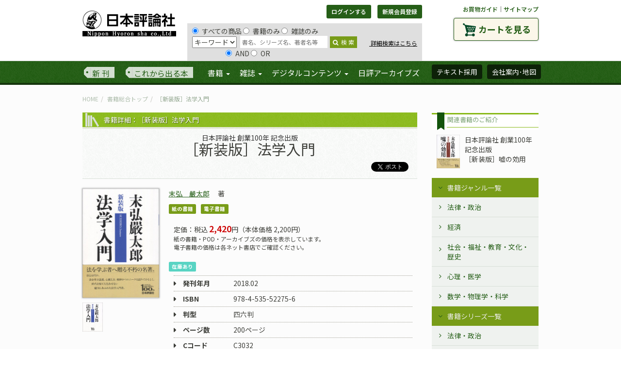

--- FILE ---
content_type: text/css
request_url: https://www.nippyo.co.jp/shared/css/add1903.css
body_size: 4281
content:
@charset "utf-8";

/* CSS Document */
.forpc{display: block !important;}
.forsp{display: none !important;}

@media screen and (max-width: 414px) {
	/* 仮 */
#sidebar {
	display: none;
}
	
	/* common */
	.forpc{display: none !important;}
	.forsp{display: inline-block !important;}
	body{margin-bottom: 0;}
	#header .container, #gNav .container, .contentBox .container, #magazineBox .container, footer .container, #copyright .container {
		width: 100% !important;
	}
	
	/* header */
	#header .container{
		padding: 0;
	}
	#header .forsp{
		position: fixed;
		z-index: 100;
		display: -webkit-flex !important;;
		display: flex !important;;
		-webkit-justify-content: space-between;
		justify-content: space-between;
		-webkit-flex-wrap: wrap;
		flex-wrap: wrap;
		width: 100%;
		padding: 5px;
		background: #ffffff;
		box-shadow:0px 5px 6px -6px #000000;
	}
	#header .forsp h1{
		width: 70%;
		margin: 0;
	}
	#header .menubox{
		position: absolute;
		top: 17px;
		right: 5px;
		z-index: 200;
		cursor: pointer;
	}
	.menu-trigger, .menu-trigger span {
		display: inline-block;
		transition: all .4s;
		box-sizing: border-box;
	}
	.menu-trigger {
		position: relative;
		width: 37px;
		height: 30px;
	}
	.menu-trigger:hover{
		background: #ffffff;
	}
	.menu-trigger span {
		position: absolute;
		left: 0;
		width: 100%;
		height: 4px;
		background-color: #000000;
		border-radius: 4px;
	}
	.menu-trigger:hover span {
		background-color: #000000;
	}
	.menu-trigger span:nth-of-type(1) {
		top: 0;
	}
	.menu-trigger span:nth-of-type(2) {
		top: 13px;
	}
	.menu-trigger span:nth-of-type(3) {
		bottom: 0;
	}
	.menu-trigger.active span:nth-of-type(1) {
		-webkit-transform: translateY(20px) rotate(-45deg);
		transform: translateY(13px) rotate(-45deg);
	}
	.menu-trigger.active span:nth-of-type(2) {
		opacity: 0;
	}
	.menu-trigger.active span:nth-of-type(3) {
		-webkit-transform: translateY(-20px) rotate(45deg);
		transform: translateY(-13px) rotate(45deg);
	}
	#header .row{
		position: fixed;
		z-index: 50;
		top: 65px;
		right: -100%;
		width: 100%;
		height: auto;
		margin: 0;
		padding: 10px;
		background: #ffffff;
	}
	#header .row #siteLogo{
		display: none;
	}
	#header .row #loginBox{
		width: 100%;
	}
	#loginBox .btnGroup{
		float: none;
		text-align: center;
	}
	#loginBox #headSearchBox{
		width: 100%;
	}
	#loginBox #headSearchBox .head_search{
		width: 130px;
	}
	#loginBox #headSearchBox .search_inDetail{
	}
	#cartBtnBox{
		width: 100%;
		text-align: center;
	}
	#cartBtnBox .cartBtn{
		float: none;
	}
	#gNav{
		position: fixed;
		top: 299px;
		z-index: 50;
		right: -100%;
		width: 100%;
		height: auto;
		margin: 0;
		padding: 10px;
		background: #ffffff;
	}
	#gNav .container{
		overflow: auto;
		height: calc(100vh - 319px);
	}
	#gNav .navbar-nav > li{
		display: block;
		margin: 0 auto;
	}
	.navbar-nav a{
		color: #000000 !important;
	}
	#gNav .navbar-nav .dropdown-menu{
		position: static !important;
		float: none;
		display: -webkit-flex;
		display: flex;
		-webkit-flex-wrap: wrap;
		flex-wrap: wrap;
		width: 90% !important;
		margin: 0 auto;
		background: #ffffff;
		box-shadow: 0 0 0 0 rgba(255,255,255,1) !important;
	}
	.dropdown-menu{
		position: static !important;
		float: none;
		display: -webkit-flex;
		display: flex;
		-webkit-flex-wrap: wrap;
		flex-wrap: wrap;
		width: 90% !important;
		margin: 0 auto;
		background: #ffffff;
	}
	#gNav .navbar-nav .dropdown-menu li{
		width: 100%;
	}
	#gNav .navbar-nav li a:hover, #gNav .navbar-nav li a:active, #gNav .navbar-nav li a:focus{
		background: #ffffff;
	}
	#gNav .navbar-nav .dropdown-menu .border{
		border-bottom: 0;
	}
	#gNav .navbar-right .btn-success{
		text-align: left;
		background: #ffffff;
	}
	
	/* footer */
	footer {
		position: relative;
		height: auto;
		padding: 15px 8px 0;
		color: #FFF;
		border-top: solid 10px #1d4a12;
		background: url(../img/bkgr_footer.png);
	}
	.ftr_parent li{
		margin-bottom: 15px;
	}
	.fNav {
		width: 48%;
		float: left;
		margin-bottom: 10px;
	}
	footer .totop{
		content: "TOPへ";
		position: fixed;
		z-index: 100;
		display: block;
		bottom: 2%;
		right: 1%;
		padding: 10px 5px;
		font-size: 12px;
		background: rgba(0,0,0,.9);
		box-shadow:0px 0px 2px 0px #ffffff;
	}
	
	/* content */
	#public_top, #public{
		padding-top: 65px;
		overflow:hidden;
	}
	.pubTop_wrap, .pub_wrap{
		padding: 10px 0 100px;
	}
	.breadcrumb{
		margin: 0 0 5px !important;
	}
	.contentBox_base{
		padding: 10px;
	}
	.contentBox_base > img:nth-of-type(1){
		display: block;
		margin: 0 auto;
	}
	.contentBox_base > p:nth-of-type(1){
		text-align: center;
	}
	
	/* top */
	#home #navi_top{display: none;}
	#featues_top .heroBox{
		margin: 10px auto 20px;
	}
	#featues_top .soliloquy-controls-direction{
		display: block;
	}
	#featues_top .heroBox .infoBox{
		width: 100%;
		height: auto;
		padding: 20px 15px;
	}
	#magazineBox .container::before{
		content: "定期刊行雑誌";
		display: block;
		font-size: 20px;
		font-weight: bold;
		text-align: center;
		
	}
	#magazineBox .magazine_brand{
		display: -webkit-flex;
		display: flex;
		-webkit-justify-content: space-between;
		justify-content: space-between;
		-webkit-flex-wrap: wrap;
		flex-wrap: wrap;
		width: 100% !important;
		height: auto;
		overflow: auto;
		padding: 0 10px 0;
		background: 0;
	}
	#magazineBox .magazine_brand li{
		width: 48%;
		margin: 0 0 10px;
	}
	#magazineBox .magazine_brand li img{
		width: 100%;
	}
	#featues_showcase .bx-wrapper{
		width: 86%;
		margin: 0 auto;
	}
	#featues_showcase .bx-wrapper .bx-viewport li{
		display: block;
	}
	#featues_showcase .bx-wrapper .bx-viewport li:nth-of-type(1), #featues_showcase .bx-wrapper .bx-viewport li:nth-of-type(2), #featues_showcase .bx-wrapper .bx-viewport li:nth-of-type(3){
		display: block;
	}
	#featues_showcase .bx-wrapper .bx-viewport li .f_showcase_thumb{
		width: 100%;
		height: auto;
	}
	#featues_showcase .bx-wrapper .bx-viewport li .newTitle {
		background: url(../img/features_icons.png) no-repeat left top;
		background-size: 400% auto;
	}
	#featues_showcase .bx-wrapper .bx-viewport li .lastest {
		background: url(../img/features_icons.png) no-repeat 33.5% top;
		background-size: 400% auto;
	}
	#featues_showcase .bx-wrapper .bx-viewport li .pickup {
		background: url(../img/features_icons.png) no-repeat 66.5% top;
		background-size: 400% auto;
	}
	#featues_showcase .bx-wrapper .bx-viewport li .bestSeller {
		background: url(../img/features_icons.png) no-repeat right top;
		background-size: 400% auto;
	}
	#featues_showcase .bx-wrapper .bx-viewport li img{
		width: 100%;
		height: auto;
	}
	#featues_showcase .bx-wrapper .bx-controls .bx-controls-direction .bx-prev{
		left: -30px;
	}
	#featues_showcase .bx-wrapper .bx-controls .bx-controls-direction .bx-next{
		right: -30px;
	}
	#main.col-xs-9{
		width: 100%;
		padding: 0;
	}
	.tab_switch{
		display: -webkit-flex;
		display: flex;
		-webkit-flex-wrap: wrap;
		flex-wrap: wrap;
	}
	.tab_switch li{
		display: -webkit-flex;
		display: flex;
		-webkit-justify-content: center;
		justify-content: center;
		-webkit-flex-wrap: wrap;
		flex-wrap: wrap;
		-webkit-align-items: center;
		align-items: center;
		padding: 10px 2%;
		white-space: normal;
	}
	.navi_top_contents .zine .zine_title{
		width: auto;
		min-width: inherit;
	}
	#BookPublishB1Year, #BookPublishB1Month{
		margin-bottom: 5px;
	}
	#information header h1{
		display: block;
		float: none;
		margin-bottom: 15px;
		text-align: center;
	}
	#information .info_nav{
		display: -webkit-flex;
		display: flex;
		-webkit-justify-content: center;
		justify-content: center;
		-webkit-flex-wrap: wrap;
		flex-wrap: wrap;
		margin-bottom: 10px;
	}
	#information .info_nav li{
		padding: 10px;
		margin: 3px;
	}
	.info_wrap dl{
		padding: 0 5px;;
	}
	.info_contents h2{
		margin: 10px auto 0;
	}
	.npy_wpcontents{
		margin: 0;
		padding: 10px;
	}
	.npy_wpcontents .float-left a:nth-of-type(1){
		display: none;
	}
	.npy_wpcontents .float-left a:nth-of-type(1) + br{
		display: none;
	}
	.npy_wpcontents .alignleft{
		float: left;
	}
	
	/* 日本評論社へのアクセス */
	.maptbl{border: 0;}
	.maptbl tr{
		display: -webkit-flex;
		display: flex;
		-webkit-flex-wrap: wrap;
		flex-wrap: wrap;
	}
	.maptbl th{ width: 100%; text-align: center;}
	.maptbl td{ width: 100%;}
	
	/* 書籍総合トップ */
	#latest_issue ul, #forthcoming ul{
		display: -webkit-flex;
		display: flex;
		-webkit-justify-content: center;
		justify-content: center;
		-webkit-flex-wrap: wrap;
		flex-wrap: wrap;
	}
	#latest_issue ul li, #forthcoming ul li{
		width: 50%;
		margin-bottom: 15px;
	}
	.f_showcase_text{
		min-height: inherit;			
	}
	#latest_issue p, #forthcoming p{
		margin: 10px 10px 10px 0;
	}
	
	/* 刊行書籍目録 */
	.showCase{overflow: auto; padding: 0}
	.list .pagination{
		display: -webkit-flex;
		display: flex;
		-webkit-justify-content: center;
		justify-content: center;
		-webkit-flex-wrap: wrap;
		flex-wrap: wrap;
	}
	
	/* 検索結果 */
	.form-inline{
		margin-top: 0 !important;
	}
	.form-inline form{
		padding: 10px;
		background: #eff2ef;
	}
	.form-inline form .form-group{
		margin-bottom: 5px;
	}
	.form-inline form .form-group #forward{
		display: block;
		width: 50%;
		margin: 0 auto;
	}
	.form-inline form .form-group a[href="#"]{
		display: block;
		width: 50%;
		margin: 0 auto;
		text-align: center;
	}
	
	/* 詳細 */
	.kenpon_body .row,
	.article_body .row{
		margin: 0;
	}
	.kenpon_body .main_leftBox,
	.article_body .main_leftBox{
		width: 100%;
	}
	.kenpon_body .col-xs-9,
	.article_body .col-xs-9{
		width: 100%;
	}
	.kenpon_body .main_rightBox{
		margin-left: 0;
	}
	/* 雑誌総合トップ */
	#magazine_top #featues_magazine{
		padding: 15px 0;
		background: url(../img/bkgr_magazine.jpg) repeat;
	}
	#magazine_top #featues_magazine .container_magazine{
		display: -webkit-flex;
		display: flex;
		-webkit-justify-content: center;
		justify-content: center;
		-webkit-flex-wrap: wrap;
		flex-wrap: wrap;
		position: static;
		height: auto;
	}
	#magazine_top #featues_magazine .current_issue{
		position: static;
		width: 46%;
		margin: 0 2% 25px;
	}
	#magazine_top #featues_magazine .current_issue img.large{
		width: 100%;
		max-height: inherit;
	}
	#magazine_top #featues_magazine .bookshelf{
		display: none;
	}
	#magazine_top #navi_top .tab_switch li{
		margin: 0 1px 5px;
		padding: 10px;
	}
	.kenpon_body .bookDetail, .kenpon_body .authorDetail,
	.article_body .bookDetail, .article_body .authorDetail{
		overflow: hidden;
	}
	
	/* ダウンロード一覧 */
	.btn_single{
		margin-bottom: 30px;
	}
	.btn_single a{
		font-size: 16px;
	}
	
	/* 編集部ブログ */
	.npy_wpcontents img[title="法律時報からのお知らせ"]{
		width: 100%;
	}
	
	/* 会員メニュー */
	.navbar-default.navi_mypage{
		margin-bottom: -55px;
		padding: 65px 0 0 !important;
	}
	.navbar-nav{
		display: -webkit-flex;
		display: flex;
		-webkit-flex-wrap: wrap;
		flex-wrap: wrap;
		margin: 0;
	}
	.navbar-nav li:last-child{
		width: 100%;
	}
	#gNav .navbar-right li {
		width: 100%;
		font-size: 16px !important;
	}
	.navbar-nav > li > .dropdown-menu{
		width: 100% !important;
	}
	#public .pub_wrap .row{
		margin: 0;
	}
	#public .pub_wrap .mypage_body .history + p{
		margin-bottom: 40px;
	}
	#public .pub_wrap .mypage_body .mrgnB_80{
		margin-bottom: 40px !important;
	}
	.form_body header{
		margin-bottom: 0;
	}
	.form_body .form_guid{
		display: -webkit-flex;
		display: flex;
		-webkit-flex-wrap: wrap;
		flex-wrap: wrap;
	}
	.form_body .form_guid li{
		min-height: 45px;
	}
	.form_body .table_npy_primary input{
		width: 100%;
		margin: 5px 0;
	}
	.form_body .btn_single{
		float: none;
		width: 80%;
		margin: 0 auto;
	}
	
	
	/* ログイン */
	#main .login header + div{
		width: 100%;
		margin: 0 auto;
	}
	#main .form_body header + div{
		width: 100%;
		margin: 0 auto;
	}
	
	/* 書店様へ */
	.promotion .promo .pagination{
		float: none !important;
		margin: 0 0 10px;
	}
	
	/* 教科書献本申込ページ */
	div #headLogo {
		padding-top: 0 !important;
	}
	.form_kenpon_guid li span {
		padding: 5px 10px;
	}
	.form_kenpon_guid li:nth-child(n+3) {
		margin-top: 15px;
	}
	.kenpon_left > p:nth-of-type(1){
		text-align: left  !important;
	}
	.btnBox_double{
		display: block;
		width: 80%;
		margin: 0 30px;
		padding: 0;
		text-align: center;
	}
	.btnBox_double #backward{
		float: none;
		width: 80%;
		margin: 0 auto 15px;
	}
	.btnBox_double #excute{
		width: 100%;
	}
	div #kenponSearchBox {
		width: 95% !important;
	}
	#destTable1 th {
		width: 40%;
	}
	#destTable1 input {
		width: 100%;
	}
	#destTable1 #ComplimentaryZip {
		width: 50%;
	}
	#destTable2 th {
		width: 35%;
	}
	#destTable2 .f_small {
		font-size: 10px;
	}
	#destBtnArea {
		padding-left: 0 !important;
	}
	#destBtnArea #backward,
	#destBtnArea #backkenpon {
		width: 130px;
		padding: 10px 0;
		margin-bottom: 5px;
	}
	#kenponTable  th {
		width: 41%;
	}
	/* 更新情報 */
	.list .showCase .catalog tr{
		display: -webkit-flex;
		display: flex;
		-webkit-flex-wrap: wrap;
		flex-wrap: wrap;
	}
	.list .showCase .catalog th:nth-of-type(1){
		width: 40%;
		text-align: left;
		color: #ffffff;
		background: #789c18;
	}
	.list .showCase .catalog th:nth-of-type(2){
		width: 60%;
		text-align: left;
		color: #ffffff;
		background: #789c18;
	}
	.list .showCase .catalog th:nth-of-type(3){
		width: 100%;
		text-align: left;
		color: #ffffff;
		border-top: 1px dotted #ffffff;
		background: #789c18;
	}
	.list .showCase .catalog td:nth-of-type(1){
		width: 40%;
		border-top: 2px solid #789c18;
	}
	.list .showCase .catalog td:nth-of-type(2){
		width: 60%;
		border-top: 2px solid #789c18;
	}
	.list .showCase .catalog td:nth-of-type(3){
		width: 100%;
		margin-bottom: 20px;
		border-top: 1px dotted #789c18;
	}
	
	/* 特設ページ */
	.kenpon_body img[title=" 日本評論社創業100年記念出版"],
	.article_body img[title=" 日本評論社創業100年記念出版"]{
		width: 100%;
	}
	/* 刊行書籍目録 */
	.invnttbl{
		overflow: auto;
		table-layout: fixed;
		min-width: 100%;
	}
	.invnttbl tr{
		display: block !important;
	}
	.invnttbl th{
		padding: .5em !important;
		color: #ffffff;
		border-top: 2px solid #789c18 !important;
		background: #789c18;
	}
	.invnttbl td{
		padding: .5em !important;
		border-top: 2px solid #789c18 !important;
	}
	.invnttbl tr th:nth-of-type(1), .invnttbl tr td:nth-of-type(1){
		width: 100px !important;
		min-width: 100px;
	}
	.invnttbl tr th:nth-of-type(2), .invnttbl tr td:nth-of-type(2){
		width: 120px !important;
		min-width: 120px;
	}
	.invnttbl tr th:nth-of-type(3), .invnttbl tr td:nth-of-type(3){
		width: 150px !important;
		min-width: 150px;
	}
	.invnttbl tr th:nth-of-type(4), .invnttbl tr td:nth-of-type(4){
		width: 150px !important;
		min-width: 150px;
	}
	.invnttbl tr th:nth-of-type(5), .invnttbl tr td:nth-of-type(5){
		width: 150px !important;
		min-width: 150px;
	}
	.invnttbl tr th:nth-of-type(6), .invnttbl tr td:nth-of-type(6){
		width: 70px !important;
		min-width: 70px;
	}
	.invnttbl tr th:nth-of-type(7), .invnttbl tr td:nth-of-type(7){
		width: 50px !important;
		min-width: 50px;
	}
	.invnttbl tr th:nth-of-type(8), .invnttbl tr td:nth-of-type(8){
		width: 100px !important;
		min-width: 100px;
	}
	.invnttbl tr td:nth-of-type(8){
		text-align: right;
	}
}


--- FILE ---
content_type: application/x-javascript
request_url: https://www.nippyo.co.jp/shared/js/add1903.js
body_size: 501
content:
// JavaScript Document

$(function() {
	"use strict";
	$(".menu-trigger").removeClass("active");
	var dvc = "pc";
	var ua = navigator.userAgent;
	if (ua.indexOf('iPhone') > 0 || ua.indexOf('Android') > 0 && ua.indexOf('Mobile') > 0) {
			dvc = "sp";
	} else if (ua.indexOf('iPad') > 0 || ua.indexOf('Android') > 0) {
			dvc = "tag";
	} else {
			dvc = "pc";
	}	
	
	$("footer").append("<a href='#header' class='totop'>TOPへ</a>");

	$(document).on("click", ".menu-trigger",function(){
		$(this).addClass("active");
		if(dvc === "sp"){
			$("#header .row, #gNav").animate({"right":"0"});
		}
	});
	$(document).on("click", ".active",function(){
		$("#header .row, #gNav").animate({"right":"-100%"});
		$(this).removeClass("active");
	});
	
	$(window).bind("scroll", function() {
		if ($(this).scrollTop() >= 100){
			$(".totop").stop().fadeIn(200).css('display','block');
		} else {
			$(".totop").stop().fadeOut(200).css('display','none');
		}
	});
  
});


--- FILE ---
content_type: application/x-javascript
request_url: https://www.nippyo.co.jp/shared/js/jquery.common.js
body_size: 587
content:
//汎用タブスイッチ
$(function() {
	$('.tab_switch li').click(function() {
		var index = $('.tab_switch li').index(this);
		$('.navi_top_contents section').addClass('hide');
		$('.navi_top_contents section').eq(index).removeClass('hide');
		$('.tab_switch li').removeClass('select');
		$(this).addClass('select')
	});
});

//汎用タブスイッチ-お知らせ
$(function() {
	$('.info_nav li').click(function() {
		var index = $('.info_nav li').index(this);
		$('.info_contents section').addClass('hide');
		$('.info_contents section').eq(index).removeClass('hide');
		$('.info_nav li').removeClass('select');
		$(this).addClass('select')
	});
});

//雑誌　本号／次号　タブ切り替え
$(function() {
	$('.bookData_2 li').click(function() {
		var index = $('.bookData_2 li').index(this);
		$('.bookDetail div').addClass('hide');
		$('.bookDetail div').eq(index).removeClass('hide');
		$('.bookData_2 li').removeClass('select');
		$(this).addClass('select')
	});
});

//商品補足画像（ギャラリー）
;(function($){
  $(function(){
      $('a.swipe').photoSwipe();
  });
})(jQuery);

//ポップバー
$(function () {
	$('[data-toggle="popover"]').popover()
})

// 一覧のアコーディオン
$(function(){
    $('dt.accordion_head').click(function() {
        $(this).next("dd").slideToggle();
		$(this).children("span").toggleClass("open");
    }).next().hide();
});
